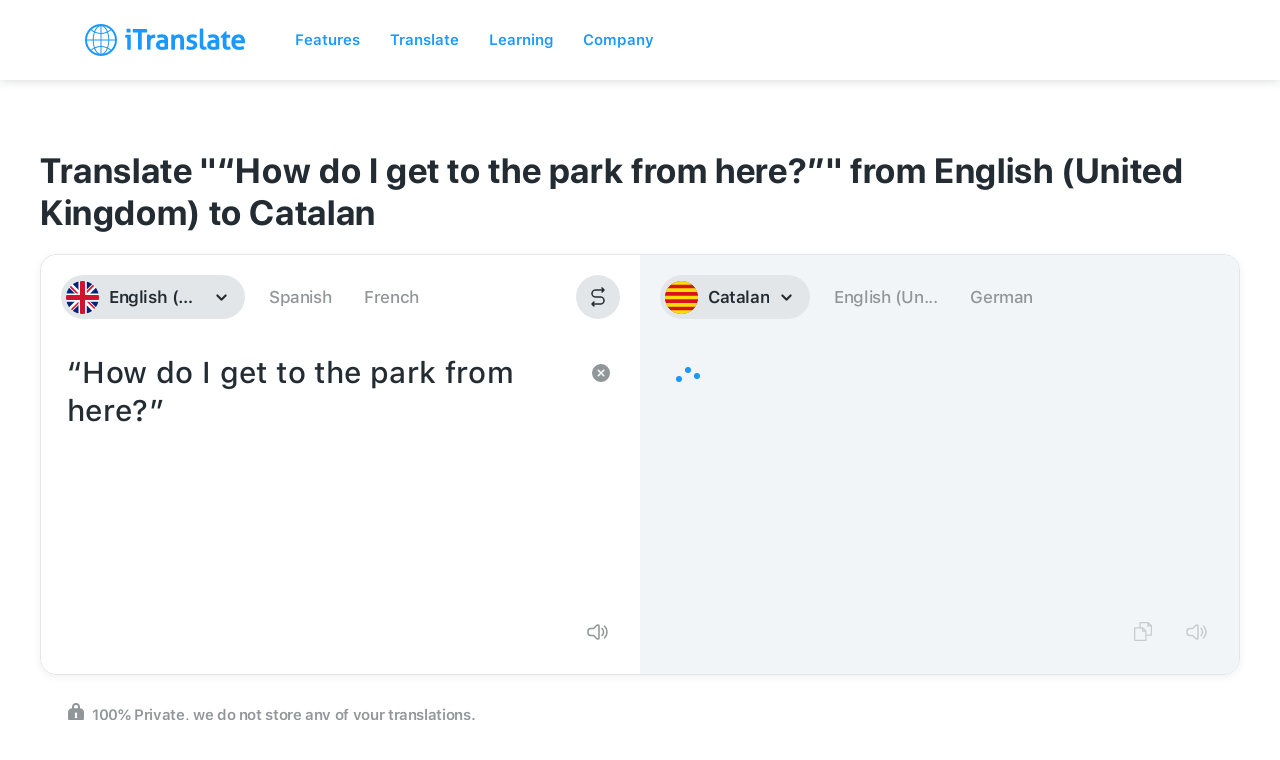

--- FILE ---
content_type: image/svg+xml
request_url: https://itranslate-webapp-production.web.app/images/ca.svg
body_size: 26
content:
<?xml version="1.0" encoding="UTF-8"?>
<svg width="180px" height="180px" viewBox="0 0 180 180" version="1.1" xmlns="http://www.w3.org/2000/svg" xmlns:xlink="http://www.w3.org/1999/xlink">
    <!-- Generator: Sketch 61 (89581) - https://sketch.com -->
    <title>Overrides/Languages/ca</title>
    <desc>Created with Sketch.</desc>
    <defs>
        <circle id="path-1" cx="90" cy="90" r="90"></circle>
    </defs>
    <g id="Overrides/Languages/ca" stroke="none" stroke-width="1" fill="none" fill-rule="evenodd">
        <g id="ca">
            <mask id="mask-2" fill="white">
                <use xlink:href="#path-1"></use>
            </mask>
            <use id="Mask" fill="#DE2910" xlink:href="#path-1"></use>
            <g id="Shapes" mask="url(#mask-2)">
                <g transform="translate(-45.000000, 0.000000)">
                    <rect id="Rectangle-path" fill="#FCDD09" x="0" y="0" width="270" height="180"></rect>
                    <path d="M270,100 L270,120 L0,120 L0,100 L270,100 L270,100 Z M3.84000001e-06,20 L270,20 L270,40 L3.84000001e-06,40 L3.84000001e-06,20 L3.84000001e-06,20 Z M3.84000001e-06,60 L270,60 L270,80 L3.84000001e-06,80 L3.84000001e-06,60 L3.84000001e-06,60 Z M0,140 L270,140 L270,160 L0,160 L0,140 L0,140 Z" id="Shape" fill="#DA121A"></path>
                </g>
            </g>
        </g>
    </g>
</svg>

--- FILE ---
content_type: image/svg+xml
request_url: https://itranslate.com/images/icon_facebook.svg
body_size: 203
content:
<?xml version="1.0" encoding="UTF-8"?>
<svg width="18px" height="18px" viewBox="0 0 18 18" version="1.1" xmlns="http://www.w3.org/2000/svg" xmlns:xlink="http://www.w3.org/1999/xlink">
    <!-- Generator: Sketch 60 (88103) - https://sketch.com -->
    <title>Icons/Third Party/iconYoutube Copy</title>
    <desc>Created with Sketch.</desc>
    <g id="Website" stroke="none" stroke-width="1" fill="none" fill-rule="evenodd">
        <g id="Footer---Wide" transform="translate(-926.000000, -494.000000)" fill="#919699">
            <g id="Social-Media-Bar" transform="translate(925.000000, 493.000000)">
                <g id="Icons/Third-Party/iconFacebook">
                    <path d="M18.3333333,10.0509525 C18.3333333,5.42043591 14.6023763,1.66666667 10,1.66666667 C5.3976237,1.66666667 1.66666667,5.42043591 1.66666667,10.0509525 C1.66666667,14.235792 4.71404622,17.7043973 8.69791667,18.3333333 L8.69791667,12.4745352 L6.58203125,12.4745352 L6.58203125,10.0509525 L8.69791667,10.0509525 L8.69791667,8.20378957 C8.69791667,6.10247792 9.94202474,4.94177834 11.8455404,4.94177834 C12.7572754,4.94177834 13.7109375,5.10553392 13.7109375,5.10553392 L13.7109375,7.16885428 L12.6601237,7.16885428 C11.6249186,7.16885428 11.3020833,7.81514844 11.3020833,8.4781948 L11.3020833,10.0509525 L13.6132812,10.0509525 L13.2438151,12.4745352 L11.3020833,12.4745352 L11.3020833,18.3333333 C15.2859538,17.7043973 18.3333333,14.235792 18.3333333,10.0509525" id="Fill-1"></path>
                </g>
            </g>
        </g>
    </g>
</svg>